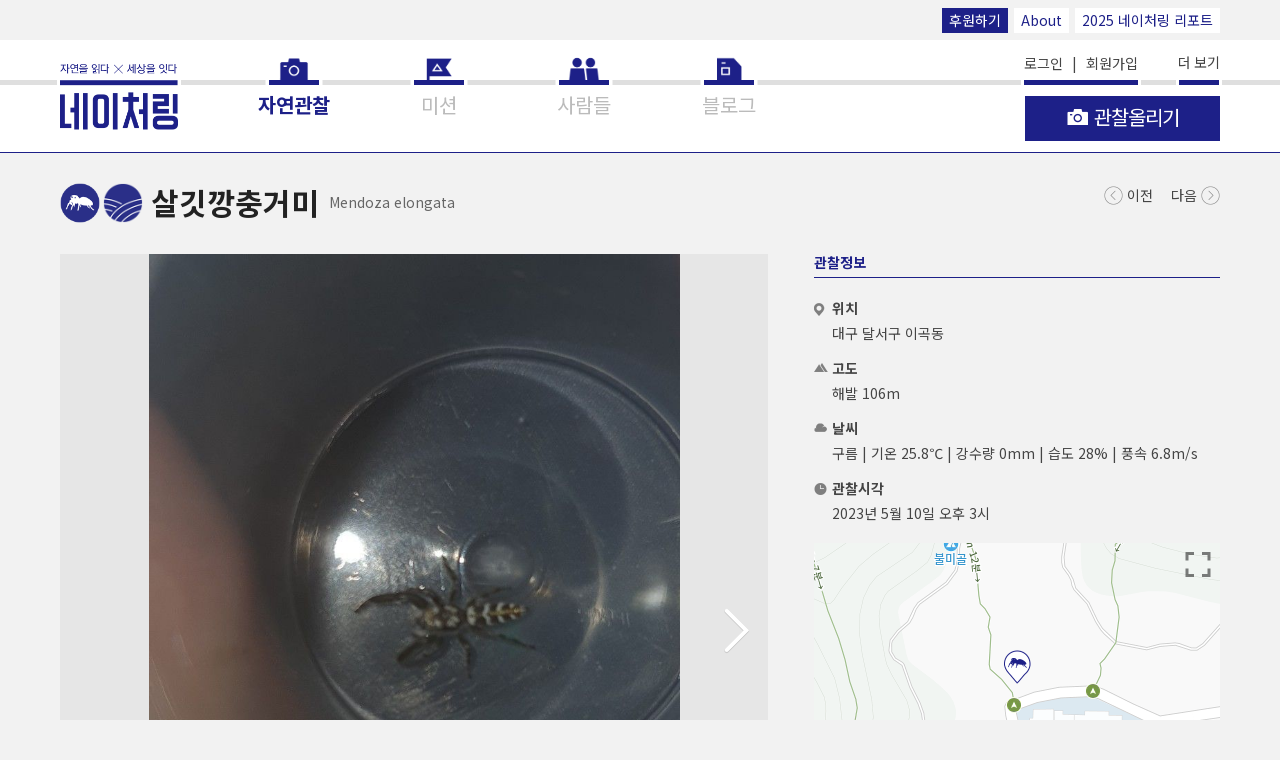

--- FILE ---
content_type: text/html; charset=utf-8
request_url: https://www.naturing.net/o/1738479
body_size: 93883
content:
<!DOCTYPE html>
<html lang="ko">
<head>
    
    <meta charset="UTF-8">
    <meta name="viewport" content="width=device-width, initial-scale=1.0">
    <meta http-equiv="X-UA-Compatible" content="IE=Edge">
    <meta name="robots" id="meta-robots" content="index,follow">
    <meta name="description" content="살깃깡충거미">
    <meta name="keywords" content="살깃깡충거미">
    <meta property="fb:app_id" content="571122629674587"/>
    <meta property="og:type" content="article">
    <meta property="og:site_name" content="네이처링">
    <meta property="og:title" content="살깃깡충거미">
    <meta property="og:description" content="살깃깡충거미">
    <meta property="og:image" content="https://naturing-s3-tokyo.s3-ap-northeast-1.amazonaws.com/production/observation/2023/09/14/crop/natureobserve_0914154546972_27410_599_crop.jpg">
    <meta property="og:url" content="https://www.naturing.net/o/1738479">
    
    <link rel="preconnect" href="https://fonts.googleapis.com">
    <link rel="preconnect" href="https://fonts.gstatic.com" crossorigin>
    <link href="https://fonts.googleapis.com/css2?family=Noto+Sans+KR:wght@100..900&family=Noto+Sans:ital,wght@0,100..900;1,100..900&display=swap" rel="stylesheet">
    
    <title>살깃깡충거미</title>
    
    <script src="https://code.jquery.com/jquery-3.1.1.min.js" integrity="sha256-hVVnYaiADRTO2PzUGmuLJr8BLUSjGIZsDYGmIJLv2b8=" crossorigin="anonymous"></script>
    <script>
    (function() {
        var ieVersion = -1;

        if (navigator.appName == 'Microsoft Internet Explorer') {
            var ua = navigator.userAgent;
            var re  = new RegExp("MSIE ([0-9]{1,}[\.0-9]{0,})");
            if (re.exec(ua) != null)
                ieVersion = parseFloat( RegExp.$1 );
        } else if (navigator.appName == 'Netscape') {
            var ua = navigator.userAgent;
            var re  = new RegExp("Trident/.*ieVersion:([0-9]{1,}[\.0-9]{0,})");
            if (re.exec(ua) != null)
                ieVersion = parseFloat(RegExp.$1);
        }

        if (ieVersion > 0 || navigator.userAgent.indexOf('rv:11') >= 0) {
            // ie라면
            location.href = "/oldbrowser.html";
        }

        // if (ieVersion > 0 && ieVersion <= 10) {
        //     // ie10 이하
        //     location.href = "/oldbrowser.html";
        // } else if (navigator.userAgent.indexOf('rv:11') >= 0 || ieVersion > 10) {
        //     // ie11
        // } else {
        //     // ie가 아닌 브라우저
        // }
    })();
    </script>
    <script src='/js2/common/naturing.utils.js'></script>

    <link rel="apple-touch-icon" href="/images2/homeicon.png">
    <link rel="shortcut icon" href="/images2/homeicon.png">
    <link rel="icon" href="/images2/homeicon.png" sizes="16x16" type="image/png">
    <link rel="stylesheet" href="//code.jquery.com/ui/1.12.1/themes/base/jquery-ui.css">    
    <link rel="stylesheet" href="/css2/font-awesome.min.css">
    
        <link rel="stylesheet" href="/css2/swiper.min.css">
    
    
    
    
    <link rel="stylesheet" href="/css2/vimeo.css">
    <link rel="stylesheet" href="/css2/naturing.css">
    <script src="/js2/ext/fontfaceobserver.js"></script>
    <script>
        var font = new FontFaceObserver('NotoSans');

        font.load().then(function () {
            
        });
    </script>
    
    <script src="/js2/jquery.paging.min.js"></script>
    <script src="/js2/ejs.min.js"></script>
    <script src="/js2/ext/clipboard.min.js"></script>
    <script src="/js2/ext/autolink-min.js"></script>
    <script type="text/javascript" src="/js2/js.js"></script>
    <script type="text/javascript">
        $(function(){
            $('.aLoginRequired').click(function () {

                
                ntr.modal({
                    innerHtml: ''
                        + '<div class="modal-header"><h2 class="modal-header__title">로그인</h2></div>'
                        + '<div class="modal-message">로그인이 필요한 기능입니다<br>로그인하시겠습니까?</div>',
                    hasBtn: 'yes',
                    btnHandler: function () {
                        location.href = '/me/login';
                    }
                });
                return false;
                
            });

            $('.aEnterMission').click(function () {
                
                ntr.modal({
                    innerHtml: ''
                        + '<div class="modal-header"><h2 class="modal-header__title">로그인</h2></div>'
                        + '<div class="modal-message">로그인이 필요한 기능입니다<br>로그인하시겠습니까?</div>',
                    hasBtn: 'yes',
                    btnHandler: function () {
                        location.href = '/me/login';
                    }
                });
                return false;
                

                var open_yn = $(this).attr('data-open-yn');
                var url = '/api/v1/missions/' + $(this).attr('data-missionSeq') + '/entry';

                ntr.modal({
                    innerHtml: ''
                        + '<div class="modal-header"><h2 class="modal-header__title">알림</h2></div>'
                        + '<div class="modal-message">사진, 동영상, 소리, 글, 관찰위치 등은 미션 개설자의 요청에 의해 교육, 연구 등의 용도로 제공될 수 있습니다</div>',
                    autoHide: 'no',
                    hasBtn: 'yes',
                    btnTitle1: '동의',
                    btnHandler: function(){
                        if(open_yn == 'N'){
                            ntr.modal({
                                msg: '개설자의 참여 승인이 필요한 미션입니다. 참여 신청을 하시겠습니까?',
                                autoHide: 'no',
                                hasBtn: 'yes',
                                btnHandler: function(){
                                    var apiKey = 'CKk1gizT9BAnkFc8Pd5Hqbq8jPPfWClCDAEtzbSM';
                                    $.ajax({
                                        url: url,
                                        method: 'post',
                                        headers: {
                                            api_key: apiKey
                                        },
                                        success: function (data, textStatus, jqXHR) {
                                            location.reload();
                                        },
                                        error: function(jqXHR, textStatus, errorThrown) {
                                            if(jqXHR.responseJSON.description){
                                                ntr.modal({ msg: jqXHR.responseJSON.description, keepTime: 2000 });
                                            }
                                            console.log(jqXHR, textStatus, errorThrown);
                                        }
                                    });
                                }
                            });
                        }else{
                            var apiKey = 'CKk1gizT9BAnkFc8Pd5Hqbq8jPPfWClCDAEtzbSM';
                            $.ajax({
                                url: url,
                                method: 'post',
                                headers: {
                                    api_key: apiKey
                                },
                                success: function (data, textStatus, jqXHR) {
                                    location.reload();
                                },
                                error: function(jqXHR, textStatus, errorThrown) {
                                    if(jqXHR.responseJSON.description){
                                        ntr.modal({ msg: jqXHR.responseJSON.description, keepTime: 2000 });
                                    }
                                    console.log(jqXHR, textStatus, errorThrown);
                                }
                            });
                        }
                    }
                });
                return false;
            });

            $('.aEnterMissionObservation').click(function () {
                var mission_seq = $(this).attr('data-missionSeq');
                var url = '/m/' + mission_seq + '/entry_date';
                var apiKey = 'CKk1gizT9BAnkFc8Pd5Hqbq8jPPfWClCDAEtzbSM';
                $.ajax({
                    url: url,
                    method: 'get',
                    headers: {
                        api_key: apiKey
                    },
                    success: function (data, textStatus, jqXHR) {
                        location.href = '/o/create/?mission_seq=' + mission_seq;
                    },
                    error: function(jqXHR, textStatus, errorThrown) {
                        if(jqXHR.responseJSON.description){
                            ntr.modal({ msg: jqXHR.responseJSON.description, keepTime: 2000 });
                        }
                        console.log(jqXHR, textStatus, errorThrown);
                    }
                });
            });

            $.ajax({
                url: '/users/notification',
                cache: false,
                method: 'get',
                success: function (data, textStatus, jqXHR) {
                    // console.log(data);
                    if(data && data.notification_count > 0){
                        $('.b-nav__link--noti').html('알림 <i class="new-n">N</i>');
                    }

                    if(data && data.notice_count > 0){
                        $('.nav__item--notice').find('a').html('공지사항 <i class="new-n">N</i>');
                    }
                },
                error: function(jqXHR, textStatus, errorThrown) {
                    console.log(jqXHR, textStatus, errorThrown);
                }
            });
        });

        $(window).on('pageshow', function (event) {
            // bfcache로 복원된 경우
            if (event.originalEvent.persisted) {
                $('.loader-container--full').remove();
            }
        });

    </script>
    <!--<style>-->
        <!--.ui-datepicker{ font-size: 12px; width: 225px; }-->
        <!--.ui-datepicker select.ui-datepicker-month{ width:30%; font-size: 11px; }-->
        <!--.ui-datepicker select.ui-datepicker-year{ width:40%; font-size: 11px; }-->
    <!--</style>-->

    <script>
        // (function(i,s,o,g,r,a,m){i['GoogleAnalyticsObject']=r;i[r]=i[r]||function(){
        //     (i[r].q=i[r].q||[]).push(arguments)},i[r].l=1*new Date();a=s.createElement(o),
        //     m=s.getElementsByTagName(o)[0];a.async=1;a.src=g;m.parentNode.insertBefore(a,m)
        // })(window,document,'script','//www.google-analytics.com/analytics.js','ga');
        //
        // ga('create', 'UA-53423365-1', 'auto');
        // ga('send', 'pageview');
    </script>

    <!-- Global site tag (gtag.js) - Google Analytics -->
<!--    <script async src="https://www.googletagmanager.com/gtag/js?id=UA-53423365-1"></script>-->
<!--    <script>-->
<!--        window.dataLayer = window.dataLayer || [];-->
<!--        function gtag(){dataLayer.push(arguments);}-->
<!--        gtag('js', new Date());-->

<!--        gtag('config', 'UA-53423365-1');-->
<!--    </script>-->

    <!-- Google tag (gtag.js) GA4 -->
    <script async src="https://www.googletagmanager.com/gtag/js?id=G-C5BG75QGLE"></script>
    <script>
        window.dataLayer = window.dataLayer || [];
        function gtag(){dataLayer.push(arguments);}
        gtag('js', new Date());

        gtag('config', 'G-C5BG75QGLE');
    </script>

    <!-- temp -->
    <style>
        #map button {
            margin: 0 !important;
        }
    </style>
    
</head>
<body class="page-observation-view">



<header class="b-globalheader ">
    <div class="top-bar large-screen-only">
        <div class="b-globalwidth">
            <a href="/info/support" class="mini-btn style-2">후원하기</a>
            <a href="/info/about" class="mini-btn">About</a>
            <a href="/nreport/2025" target="_blank" class="mini-btn">2025 네이처링 리포트</a>
        </div>
    </div>
    <div class="b-globalwidth">
        <h1 class="naturing-logo">
            <a href="/o/" class="naturing-logo__link"><img src="/images2/naturing-logo.png" alt="네이처링"></a>
        </h1>
        <nav class="b-nav">
            <ul class="b-nav__list">
                <li class="b-nav__item nav__item--observations">
                    <a href="/o/" title="자연관찰" class="b-nav__link nav__link--main nav__link--observations"><span>자연관찰</span></a>
                </li>
                <li class="b-nav__item nav__item--mission">
                    <a href="/m/" title="미션" class="b-nav__link nav__link--main nav__link--mission"><span>미션</span></a>
                </li>
                <li class="b-nav__item nav__item--people">
                    <a href="/u/" title="사람들" class="b-nav__link nav__link--main nav__link--people"><span>사람들</span></a>
                    <!-- <a href="javascript:void(0);" onclick="ntr.utils.pageMove('/u/');" title="사람들" class="b-nav__link nav__link--main nav__link--people"><span>사람들</span></a> -->
                </li>
                <li class="b-nav__item nav__item--blog">
                    <a href="https://blog.naver.com/naturingblog" target="_blank" title="블로그" class="b-nav__link nav__link--main nav__link--blog"><span>블로그</span></a>
                </li>
                <li class="b-nav__item b-nav__item--sub b-nav__item--emphasis nav__item--account">
                    
                        <a href="/me/login" title="로그인" class="b-nav__link">로그인</a>
                        &nbsp;&nbsp;|&nbsp;&nbsp;
                        <a href="/me/join" title="회원가입" class="b-nav__link">회원가입</a>
                    

                    <a href="/info/support" title="후원" class="b-nav__link mini-btn style-2">후원하기</a>

                    <div class="sigbar"></div>
                </li>
                <li class="b-nav__item b-nav__item--sub nav__item--notice">
                    <a href="/notice/" title="공지사항" class="b-nav__link">공지사항 <!--<i class="new-n">N</i>--></a>
                </li>
                <li class="b-nav__item b-nav__item--sub nav__item--about">
                    <a href="/info/about" title="about" class="b-nav__link">About</a>
                </li>
                <li class="b-nav__item b-nav__item--sub nav__item--howtouse large-screen-only">
                    <a href="/info/howtouse" title="how to use" class="b-nav__link">How to use</a>
                </li>
                <li class="b-nav__item b-nav__item--sub nav__item--partners large-screen-only">
                    <a href="/info/partners" title="partners" class="b-nav__link">Partners</a>
                </li>
                <li class="b-nav__item b-nav__item--sub nav__item--terms">
                    <a href="/terms" title="약관과 정책" class="b-nav__link">약관과 정책</a>
                </li>
                <li class="b-nav__item b-nav__item--sub nav__item--app">
                    <a href="/info/app" title="App" class="b-nav__link">App</a>
                </li>
                <li class="b-nav__item b-nav__item--sub nav__item--video-obs">
                    <a href="https://www.youtube.com/watch?v=S-67nxSju84&feature=youtu.be" title="" class="b-nav__link" target="_blank">관찰올리기 동영상 보기</a>
                </li>
                <li class="b-nav__item b-nav__item--sub nav__item--video-mission">
                    <a href="https://www.youtube.com/watch?v=lRbyDg_kq4M&feature=youtu.be" title="미션만들기 동영상 보기" class="b-nav__link" target="_blank">미션만들기 동영상 보기</a>
                </li>
                <li class="b-nav__item b-nav__item--sub nav__item--video-photo">
                    <a href="https://youtu.be/ZdClEg8_nsE" title="자연관찰 사진찍기 동영상 보기" class="b-nav__link" target="_blank">자연관찰 사진찍기 동영상 보기</a>
                </li>
                <li class="b-nav__item b-nav__item--sub nav__item--guide">
                    <a href="https://s3-ap-northeast-1.amazonaws.com/naturing-s3-tokyo/public/%EB%84%A4%EC%9D%B4%EC%B2%98%EB%A7%81_%EA%B0%80%EC%9D%B4%EB%93%9C.pdf" title="네이처링 가이드 다운로드" class="b-nav__link">네이처링 가이드 다운로드</a>
                    <!--<a href="https://s3-ap-northeast-1.amazonaws.com/naturing-s3-tokyo/public/%E1%84%82%E1%85%A6%E1%84%8B%E1%85%B5%E1%84%8E%E1%85%A5%E1%84%85%E1%85%B5%E1%86%BC%E1%84%80%E1%85%A1%E1%84%8B%E1%85%B5%E1%84%83%E1%85%B3.pdf" title="네이처링 가이드 다운로드" class="b-nav__link">네이처링 가이드 다운로드</a>-->
                </li>
                <li class="b-nav__item b-nav__item--sub nav__item--contact">
                    <a href="/info/contact" title="contact" class="b-nav__link">Contact</a>
                </li>
                <li class="b-nav__item b-nav__item--sub nav__item--support">
                    <a href="/info/support" title="후원" class="b-nav__link">Support</a>
                </li>
                <li class="b-nav__item b-nav__item--sub nav__item--setting">
                    <a href="/me" title="설정" class="b-nav__link">설정</a>
                </li>
                <li class="b-nav__item b-nav__item--sub nav__item--faq">
                    <a href="/info/faq" title="FAQ" class="b-nav__link">FAQ</a>
                </li>
                <li class="b-nav__item b-nav__item--sub nav__item--fb">
                    <a href="https://www.facebook.com/naturing.page" target="_blank" title="facebook" class="b-nav__link">facebook</a>
                </li>
            </ul>
        </nav>
        <button type="button" class="b-iconbtn b-btn-hamburgermenu js-control-globalnav"><i></i><span class="b-hiddenlabel">메뉴 열기</span></button>
        <button type="button" class="globalheader__btn-more js-control-more">더 보기 </button>
        <div class="btn-mainfunc-container">
            
                <a href="/o/create" class="b-btn b-btn-big btn-mainfunc btn-mainfunc--obs-upload aLoginRequired">
                    <i class="btn-mainfunc__icon--camera"></i>
                    <span class="btnlabel btn-mainfunc__label">관찰올리기</span>
                </a>
            
        </div>
    </div>
</header>
<div class="b-main-content">
    
    <div class="b-globalwidth">


    
        <script type="text/javascript" src="/js2/ext/wavesurfer.js-1.4.0/dist/wavesurfer.min.js"></script>
        <script type="text/javascript" src="/js2/ext/wavesurfer.js-1.4.0/plugin/wavesurfer.timeline.js"></script>
        
            <script type="text/javascript" src="/js2/ext/wavesurfer.js-1.4.0/dist/plugin/wavesurfer.spectrogram.min.js"></script>
        
    



<!--suppress ES6ConvertVarToLetConst, EqualityComparisonWithCoercionJS, JSFunctionExpressionToArrowFunction, JSUnusedLocalSymbols -->
<script type="text/javascript">
    var isIE = false;
    var apiKey = 'CKk1gizT9BAnkFc8Pd5Hqbq8jPPfWClCDAEtzbSM';
    var observation_seq = '1738479';
    var observation_name = '살깃깡충거미';
    var observation_user_seq = '27410';
    var req_user_seq = '';

    function loadFlickr() {
        var tag = 'Mendozaelongata'.replace(/[ .]/g, '');
        if(!tag) {
            $('.flickr').remove();
            return;
        }
        var flickr_api = 'https://api.flickr.com/services/rest/?method=flickr.photos.search&api_key=206e74f9bb34253dd089f24669db40e4&tags=' + tag;
        flickr_api += '&license=9&safe_search=1&sort=date-posted-desc&media=photos&extras=url_sq,url_l,url_m&media=photos&per_page=5&format=json&nojsoncallback=1';

        $('.ulFlickr').empty();
        $.ajax({
            url: flickr_api,
            success: function (data, textStatus, jqXHR) {
                //console.log(data);
                if(data.photos.total < 1){
                    $('.flickr').remove();
                    return;
                }
                var template = '' +
                    '<li class="b-thumbnail" style="background-image: url(____url____)">         ' +
                    '    <a href="#" class="b-thumbnail__link"><img src="____url____" alt="" data-photo-url="____url2____" data-tag="____tag____"></a>' +
                    '</li>                                                                       ' +
                    '';

                $.each(data.photos.photo, function (i, v) {
                    $('.ulFlickr').append(template
                        .replace(/____url____/g, v.url_m)
                        .replace(/____url2____/g, (v.url_l||v.url_m))
                        .replace(/____tag____/g, 'Mendoza elongata')
                    );
                });

                $('.aFlickr').attr('href', 'https://www.flickr.com/search/?sort=date-posted-desc&media=photos&tags=' + tag);

                requestAnimationFrame(function () {
                    $('.obsdetail').css('min-height', $('.obsinfos').height());
                });
            },
            error: function (jqXHR, textStatus, errorThrown) {
                console.log(jqXHR, textStatus, errorThrown);
            }
        });
    }

    $(function(){
        
        
            /*
            $.ajax({
                url: 'https://api.vimeo.com/videos//',
                cache: false,
                data: {},
                headers: {
                    "Authorization": "Bearer a7583758964c6743ae8eff85cdf3f013"
                },
                success: function (data, textStatus, jqXHR) {
                    //console.log(data, textStatus, jqXHR);
                    if(data.status == 'available'){
                        $('.iframeVimeo').attr('src', '?badge=0&autopause=0&player_id=0');
                        //$('.obsimage--video').append('<iframe  class="iframeVimeo" src="?badge=0&autopause=0&player_id=0" width="252" height="252" frameborder="0" title="Untitled" webkitallowfullscreen mozallowfullscreen allowfullscreen></iframe>');
                        //ntr.modal({ msg: '동영상 처리 중입니다. refresh하세요.' });
                    }else{
                        $('.obsimage--video').append('<div class="obsimage__item swiper-slide" style="background-image: url(\'/images2/default_vimeo_large.png\')"></div>');
                    }
                },
                error: function(jqXHR, textStatus, errorThrown) {
                    console.log(jqXHR, textStatus, errorThrown);
                }
            });
            */
        

        $.ajax({
            url: '/o/likes',
            cache: false,
            method: 'post',
            data: { observationList: [1738479] },
            success: function (data, textStatus, jqXHR) {
                if(data.length){
                    if(data[0].like_seq){
                        $('.js-reaction-like[data-observation_seq=' + data[0].observation_seq + ']').addClass('reaction--active');
                    }else{
                        $('.js-reaction-like[data-observation_seq=' + data[0].observation_seq + ']').removeClass('reaction--active');
                    }
                    $('.js-reaction-like[data-observation_seq=' + data[0].observation_seq + ']').next().text(data[0].like_count);
                }else{
                    $('.js-reaction-like').removeClass('reaction--active');
                }
            },
            error: function(jqXHR, textStatus, errorThrown) {
                console.log(jqXHR, textStatus, errorThrown);
            }
        });

        $.ajax({
            url: '/o/scraps',
            cache: false,
            method: 'post',
            data: { observation_seq: observation_seq },
            success: function (data, textStatus, jqXHR) {
                if(data.length){
                    if(data[0].scrap_seq){
                        $('.js-reaction-scrap[data-observation_seq=' + data[0].observation_seq + ']').addClass('reaction--active');
                    }else{
                        $('.js-reaction-scrap[data-observation_seq=' + data[0].observation_seq + ']').removeClass('reaction--active');
                    }
                    $('.js-reaction-scrap[data-observation_seq=' + data[0].observation_seq + ']').next().text(data[0].scrap_count);
                }else{
                    $('.js-reaction-scrap').removeClass('reaction--active');
                }
            },
            error: function(jqXHR, textStatus, errorThrown) {
                console.log(jqXHR, textStatus, errorThrown);
            }
        });

        loadFlickr();

        $('.obsScientificName').html(ntr.utils.getScientificName('Mendoza elongata'));

        // $('.obsContent').html(ntr.utils.lineFeed($('.obsContent').html())).linkify({target: "_blank", className: "reply-url"});
        $('.obsContent').text($('.obsContent').text()).linkify({target: "_blank", className: "reply-url"}).find('a').attr({target : "_blank", class: "reply-url"});

        
            function buttonMoreClick($button) {
                var type = $button.attr('data-type');
                var param = $button.attr('data-param');
                var from = $button.attr('data-from');
                var target = $button.attr('data-target');
                var messageNoItem = $button.attr('data-messageNoItem');

                $.ajax({
                    url: '/observations/' + type + '/' + observation_seq + '/' + param + '/' + from,
                    data: { observation_name: observation_name },
                    success: function (data, textStatus, jqXHR) {
                        //console.log(data, textStatus, jqXHR);
                        // noinspection EqualityComparisonWithCoercionJS
                        if(data.length == 0) {
                            if(from < 10000000000){
                                var typeNm = '유사관찰';
                                if(type == 'near'){
                                    typeNm = '주변관찰';
                                }
                                ntr.modal({ msg: '더 이상 표시할 ' + typeNm + '이 없습니다.' });
                            }
                            $button.hide();
                            // noinspection EqualityComparisonWithCoercionJS
                            if($(target).children().length == 0) {
                                $(target).text(messageNoItem);
                            }
                            return;
                        }else if(data.length < 4){
                            $button.hide();
                        }

                        var hasVideoClass = '';
                        var hasSoundClass = '';

                        var template = '' +
                            '<li class="b-thumbnail ____hasNoImgClass____ ____hasVideoClass____ ____hasSoundClass____" style="background-image: url(____image____)">                                 ' +
                            '    <a href="/o/____observation_seq____?except_seq=____except_seq____&____type____=____value____&obs_name=____obs_value____&media_type="  class="b-thumbnail__link"><i class="timeline-icon timeline-icon-video"></i><i class="timeline-icon timeline-icon-sound"></i><img src="____image____" alt=""><div class="observation-item__name">____observation_name____</div></a>' +
                            '</li>                                                                                                 ' +
                            '';

                        $.each(data, function (i, v) {
                            if (v.video_url) {
                                hasVideoClass = 'has-video';
                            } else {
                                hasVideoClass = '';
                            }

                            if (v.sound_yn == 'Y') {
                                hasSoundClass = 'has-sound';
                            } else {
                                hasSoundClass = '';
                            }

                            var hasNoImgClass = '';
                            var imageUrl = v.crop_photo_url || '/images2/icons/icon_species_w_' + v.order_code + '.png';
                            if (!v.crop_photo_url) {
                                hasNoImgClass = 'has-no-image';
                            }

                            $(target).append(
                                template
                                    .replace(/____image____/g, imageUrl)
                                    .replace(/____observation_seq____/g, v.observation_seq)
                                    .replace(/____except_seq____/g, observation_seq)
                                    .replace(/____type____/g, type)
                                    .replace(/____value____/g, encodeURIComponent(param))
                                    .replace(/____obs_value____/g, encodeURIComponent(observation_name))
                                    .replace(/____observation_name____/g, v.observation_name||'이름을 알려주세요')
                                    .replace(/____hasVideoClass____/g, hasVideoClass)
                                    .replace(/____hasSoundClass____/g, hasSoundClass)
                                    .replace(/____hasNoImgClass____/g, hasNoImgClass)
                            );
                            $button.attr('data-from', v.observation_seq);
                        });
                    },
                    error: function(jqXHR, textStatus, errorThrown) {
                        console.log(jqXHR, textStatus, errorThrown);
                    }
                });
            }

            $('.buttonMore').click(function () {
                const $button = $(this);
                buttonMoreClick($button);
            });

            $('.buttonMore').each(function (i, v) {
                buttonMoreClick($(v));
            });
        

        var commentSuggest = 0;
        $('.buttonCommentSuggestMore').click(function () {
            $.ajax({
                url: '/api/v1/observations/' + observation_seq + '/reply',
                cache: false,
                method: 'get',
                headers: { api_key: apiKey },
                data: {
                    from: commentSuggest
                },
                success: function (data, textStatus, jqXHR) {
                    //console.log(data);
                    if(data.result.length == 0){
                        $('.buttonCommentSuggestMore').hide();
                        return;
                    }else if(data.result.length < 11){
                        $('.buttonCommentSuggestMore').hide();
                    }
                    const $replies = $('.replies');
                    $.each(data.result, function (i, v) {
                        if(i < 10){
                            var vv = {observation_user_seq: observation_user_seq, req_user_seq: req_user_seq, c: v};
                            if(v.category == 'suggest') {
                                $replies.prepend(renderEjs('ejsSuggest', vv));
                                // $('.reply-item--suggestion[data-suggestion-id=' + vv.c.reply_seq + ']').find('.reply-item__content-value').html( ntr.utils.lineFeed(vv.c.content)).linkify({target : "_blank", className: "reply-url"});
                                if(v.status != '1'){
                                    $('.reply-item--suggestion[data-suggestion-id=' + vv.c.reply_seq + ']').find('.reply-item__content-value').text(vv.c.content).linkify({target : "_blank", className: "reply-url"}).find('a').attr({target : "_blank", class: "reply-url"});
                                }else{
                                    $('.reply-item--suggestion[data-suggestion-id=' + vv.c.reply_seq + ']').find('.reply-item__content-value').text('');
                                }

                                return;
                            }
                            if(v.category == 'comment') {
                                $replies.prepend(renderEjs('ejsComment', vv));
                                // $('.reply-item--comment[data-comment-id=' + vv.c.reply_seq + ']').find('.reply-item__content-value').html( ntr.utils.lineFeed(vv.c.content)).linkify({target : "_blank", className: "reply-url"});
                                if(v.status != '1'){
                                    $('.reply-item--comment[data-comment-id=' + vv.c.reply_seq + ']').find('.reply-item__content-value').text(vv.c.content).linkify({target : "_blank", className: "reply-url"}).find('a').attr({target : "_blank", class: "reply-url"});
                                }else{
                                    $('.reply-item--comment[data-comment-id=' + vv.c.reply_seq + ']').find('.reply-item__content-value').text('해당 댓글은 관리자에 의해 보류되었습니다.');
                                }

                                return;
                            }
                        }
                    });
                    $.each(data.myAct, function (i, v) {
                        if(v.category == 'suggest'){
                            $('.btn-reaction-recommend[data-suggestion-id=' + v.reply_seq + ']').addClass('reaction--active');
                        }else{
                            // console.log(v);
                            $('.btn-reaction-like[data-comment-id=' + v.reply_seq + ']').addClass('reaction--active');
                        }

                    });
                },
                error: function(jqXHR, textStatus, errorThrown) {
                    console.log(jqXHR, textStatus, errorThrown);
                }
            });
            commentSuggest += 10;
            return false;
        }).click();

        var $ulSuggestionCandidate = $('.ulSuggestionCandidate');
        var $inputSuggestion = $('.inputSuggestion');
        var $btnSearchSuggestion = $('.btn-search-suggestion');
        //var isReturn = true;

        $btnSearchSuggestion.on('click', function(e){
            searchObservationByKeyword();
        });

        $inputSuggestion.on('keydown', function(e){
            if (e.keyCode == 13) {
                searchObservationByKeyword();
            }
        });

        $inputSuggestion.autocomplete({
            minLength: 0,
            source: function () {
                searchObservationByKeyword();
            }
        });

        var searchObservationByKeyword = function(){
            if(!req_user_seq){
                ntr.modal({ msg: '로그인 후 이용하세요.', keepTime: 2000 });
                return;
            }
            $inputSuggestion.attr('data-json', null);
            var input_value = $inputSuggestion.val().trim();

            if(!ntr.utils.nrHan(input_value, '')){
                return;
            }

            if (input_value.length < 1) {
                $ulSuggestionCandidate.empty();
                return;
            }

            $.ajax({
                url: '/observations/' + $('#order_code').val() + '/name',
                data: {
                    name: input_value
                },
                success: function (data) {
                    $ulSuggestionCandidate.empty();

                    if(!data.length || $inputSuggestion.val().toLowerCase().trim() != data[0].result_word.toLowerCase()){
                        var jsonObj = {
                            biology_seq: null,
                            order_code: $('#order_code').val(),
                            order_name: $('#order_code option:selected').text(),
                            kingdom_code: null,
                            kingdom_name: null,
                            phylum_code: null,
                            phylum_name: null,
                            class_code: null,
                            class_name: null,
                            ordo_code: null,
                            ordo_name: null,
                            family_code: null,
                            family_name: null,
                            genus_code: null,
                            genus_name: null,
                            species_code: null,
                            species_name: input_value,
                            species_normal: '',
                            etc_code: null,
                            etc_name: null,
                            etc_normal: null,
                            etc_author: null,
                            year: null,
                            ref_url: null,
                            area_option_status: '0',
                            area_option_text: null,
                            ktsn: null,
                            status: '0',
                            reg_date: null,
                            reg_name: null,
                            upd_date: null,
                            upd_name: null
                        }
                        $(renderEjs('ejsSuggestCandidate', {
                            getScientificName: '선택한 생물 분류의 국가생물종목록에 <strong>등록되지 않은 이름</strong>으로, 일부 정보가 제공되지 않습니다.',
                            s: jsonObj
                        }))
                            .attr('data-json', JSON.stringify(jsonObj))
                            .click(function () {
                                $inputSuggestion.attr('data-json', $(this).attr('data-json')).val(input_value);
                                $ulSuggestionCandidate.empty();
                            })
                            .appendTo($ulSuggestionCandidate)
                    }

                    $.each(data, function (i, v) {
                        $(renderEjs('ejsSuggestCandidate', {
                            getScientificName: '',//ntr.utils.getScientificName,
                            s: v
                        }))
                            .attr('data-json', JSON.stringify(v))
                            .appendTo($ulSuggestionCandidate)
                            .click(function (e) {
                                if (e.target.getAttribute('data-role') === 'ref-url') {
                                    e.preventDefault();
                                    e.stopPropagation();
                                    window.open(e.target.getAttribute('href'), '_system');
                                    return;
                                }
                                $inputSuggestion.attr('data-json', $(this).attr('data-json')).val(v.species_name);
                                $ulSuggestionCandidate.empty();
                            });
                    });
                }
            });
        };

//        $inputSuggestion.keyup(function () {
//            //console.log($inputSuggestion.attr('data-json'));
//            if(!req_user_seq){
//                ntr.modal({ msg: '로그인 후 이용하세요.', keepTime: 2000 });
//                return;
//            }
//            $inputSuggestion.attr('data-json', null);
//
//            var input_value = $inputSuggestion.val();
//            if(ntr.utils.nrHan(input_value, '')){
//                console.log(input_value);
//
//                if (input_value.length >= 1) {
//                    if(isReturn) {
//                        isReturn = false;
//                        //clearTimeout($(this).data('timer'));
//                        //$(this).data('timer', setTimeout(function () {
//                            $.ajax({
//                                url: '/observations/' + $('#order_code').val() + '/name',
//                                data: {
//                                    name: input_value
//                                },
//                                success: function (data, textStatus, jqXHR) {
//                                    //console.log(data, textStatus, jqXHR);
//                                    isReturn = true;
//
//                                    $ulSuggestionCandidate.empty();
//
////                                    if (!data.length) {
////                                        ntr.modal({msg: '검색결과가 없습니다.'});
////                                        return;
////                                    }
//
//                                    if(!data.length || input_value != data[0].species_name){
//                                        var jsonObj = {
//                                            biology_seq: null,
//                                            order_code: $('#order_code').val(),
//                                            order_name: $('#order_code option:selected').text(),
//                                            kingdom_code: null,
//                                            kingdom_name: null,
//                                            phylum_code: null,
//                                            phylum_name: null,
//                                            class_code: null,
//                                            class_name: null,
//                                            ordo_code: null,
//                                            ordo_name: null,
//                                            family_code: null,
//                                            family_name: null,
//                                            genus_code: null,
//                                            genus_name: null,
//                                            species_code: null,
//                                            species_name: input_value,
//                                            species_normal: '',
//                                            etc_code: null,
//                                            etc_name: null,
//                                            etc_normal: null,
//                                            etc_author: null,
//                                            year: null,
//                                            ref_url: null,
//                                            area_option_status: '0',
//                                            area_option_text: null,
//                                            ktsn: null,
//                                            status: '0',
//                                            reg_date: null,
//                                            reg_name: null,
//                                            upd_date: null,
//                                            upd_name: null
//                                        }
//                                        $(renderEjs('ejsSuggestCandidate', {
//                                            getScientificName: '선택한 생물 분류의 국가생물종목록에 <strong>등록되지 않은 이름</strong>으로, 일부 정보가 제공되지 않습니다.',
//                                            s: jsonObj
//                                        }))
//                                            .attr('data-json', JSON.stringify(jsonObj))
//                                            .click(function () {
//                                                $inputSuggestion.attr('data-json', $(this).attr('data-json')).val(input_value);
//                                                $ulSuggestionCandidate.empty();
//                                            })
//                                            .appendTo($ulSuggestionCandidate)
//                                    }
//
//                                    $.each(data, function (i, v) {
//                                        $(renderEjs('ejsSuggestCandidate', {
//                                            getScientificName: ntr.utils.getScientificName,
//                                            s: v
//                                        }))
//                                            .attr('data-json', JSON.stringify(v))
//                                            .click(function () {
//                                                $inputSuggestion.attr('data-json', $(this).attr('data-json')).val(v.species_name);
//                                                $ulSuggestionCandidate.empty();
//                                            })
//                                            .appendTo($ulSuggestionCandidate)
//                                    });
//                                },
//                                error: function (jqXHR, textStatus, errorThrown) {
//                                    console.log(jqXHR, textStatus, errorThrown);
//                                }
//                            });
//                        //}, 500));
//                    }
//                }else{
//                    $ulSuggestionCandidate.empty();
//                }
//            }
//        });

        $('.textAreaSuggestionContent').keyup(function () {
            if (!req_user_seq) {
                ntr.modal({msg: '로그인 후 이용하세요.', keepTime: 2000});
                return;
            }
        });

        $('.buttonSuggestion').click(function () {
            if(!req_user_seq){
                ntr.modal({ msg: '로그인 후 이용하세요.', keepTime: 2000 });
                return;
            }

            if(!$('.inputSuggestionName').val()) {
                ntr.modal({msg: '생물 이름을 입력하세요.'});
                $inputSuggestion.focus();
                return false;
            }

            var jsonString = $inputSuggestion.attr('data-json');
            var suggestion_id = $inputSuggestion.attr('data-suggestion-id');

            if(!jsonString){
                ntr.modal({msg: '제안할 생물이름을 선택하세요.'});
                //$inputSuggestion.focus();
                return false;
            }

            var data = {};
            data = JSON.parse(jsonString);
            data.observation_name = data.species_name;

//            if(!jsonString) {
//                if(!$('.inputSuggestionName').val()) {
//                    ntr.modal({msg: '생물 이름을 입력하세요.'});
//                    $inputSuggestion.focus();
//                    return false;
//                }
//
//                data.order_code = $('#order_code option:selected').val();
//                data.order_name = $('#order_code option:selected').text();
//                data.observation_name = $('.inputSuggestionName').val();
//
//            }else{
//                data = JSON.parse(jsonString);
//                data.observation_name = $('.inputSuggestionName').val();
//            }

//            var jsonObj = ntr.restricted_word.check('name', $('.inputSuggestionName').val());
//            if(jsonObj.bad_text){
//                ntr.modal({msg: '금칙어가 포함되어 있습니다. (' + jsonObj.bad_text + ')'});
//                $('.inputSuggestionName').focus();
//                return false;
//            }

            data.content = $('.textAreaSuggestionContent').val();

            var url = '/api/v1/observations/' + observation_seq + '/suggest';
            var method = 'post';
            if(suggestion_id){
                url = '/api/v1/observations/suggest/' + suggestion_id;
                method = 'put';
            }

            $.ajax({
                url: url,
                method: method,
                headers: { api_key: apiKey },
                data: data,
                success: function (data, textStatus, jqXHR) {
                    stateEdit = false;

                    if(suggestion_id){
                        var $elemTarget = $('.reply-item[data-suggestion-id=' + suggestion_id + ']');
                        data[0].reply_seq = data[0].observation_suggest_seq;
                        data[0].act_count = data[0].agree_count;
                        var vv = {observation_user_seq: observation_user_seq, req_user_seq: req_user_seq, c: data[0]};
                        $elemTarget.replaceWith(renderEjs('ejsSuggest', vv));

                        // $('.reply-item--suggestion[data-suggestion-id=' + data[0].reply_seq + ']').find('.reply-item__content-value').html( ntr.utils.lineFeed(data[0].content)).linkify({target : "_blank", className: "reply-url"});
                        if(vv.status != '1'){
                            $('.reply-item--suggestion[data-suggestion-id=' + data[0].reply_seq + ']').find('.reply-item__content-value').text(data[0].content).linkify({target : "_blank", className: "reply-url"}).find('a').attr({target : "_blank", class: "reply-url"});
                        }else{
                            $('.reply-item--suggestion[data-suggestion-id=' + data[0].reply_seq + ']').find('.reply-item__content-value').html('');
                        }

                        ntr.modal({msg: '이름제안이 수정되었습니다.'});
                        document.querySelector('.cancel-suggestion').style.display = 'none';
                    }else{
                        var $replies = $('.replies');
                        data[0].reply_seq = data[0].observation_suggest_seq;
                        data[0].act_count = data[0].agree_count;
                        var vv = {observation_user_seq: observation_user_seq, req_user_seq: req_user_seq, c: data[0]};
                        $replies.append(renderEjs('ejsSuggest', vv));

                        // $('.reply-item--suggestion[data-suggestion-id=' + data[0].reply_seq + ']').find('.reply-item__content-value').html( ntr.utils.lineFeed(data[0].content)).linkify({target : "_blank", className: "reply-url"});
                        $('.reply-item--suggestion[data-suggestion-id=' + data[0].reply_seq + ']').find('.reply-item__content-value').text(data[0].content).linkify({target : "_blank", className: "reply-url"}).find('a').attr({target : "_blank", class: "reply-url"});

                        $('.suggest-count').html(data[0].suggest_count);
                        ntr.modal({msg: '이름제안이 완료되었습니다.'});
                    }

                    $inputSuggestion.attr('data-json', null);
                    $inputSuggestion.attr('data-suggestion-id', null);
                    $('.inputSuggestionName').val('');
                    $('.textAreaSuggestionContent').val('');
                },
                error: function(jqXHR, textStatus, errorThrown) {
                    console.log(jqXHR, textStatus, errorThrown);
                }
            });
            return false;
        });

        

    });
</script>

<script type="text/html" id="ejsComment">
    <li class="reply-item--comment reply-item person-post" data-comment-id="<%=c.reply_seq%>" data-user-id="<%=c.user_seq%>">
        <% if(req_user_seq && req_user_seq == c.user_seq) { %>
        <div class="reply-item__edit">
            <button class="btn-edit-comment b-textlink" data-comment-id="<%=c.reply_seq%>">수정</button>
            <button class="btn-delete-comment b-textlink" data-comment-id="<%=c.reply_seq%>">삭제</button>
        </div>
        <% } %>
        <%if(c.user_seq == '0'){%>
            <span class="profile-photo" style="background-image: url('/images2/homeicon.png')"></span>
        <%}else{%>
        <!-- @@전문가일 경우 <div class="expert-photo"> -->
            <%if(c.grade == '1'){%><div class="expert-photo"><%}%>
            <a href="/u/<%=c.user_seq%>" class="profile-photo" style="background-image: url('<%= c.crop_photo_url ? c.crop_photo_url : "/images2/default_profile.gif"%>')"></a>
            <%if(c.grade == '1'){%></div><%}%>
        <!-- @@전문가일 경우 </div> -->
        <%}%>
        <div class="person-post__info">
            <%if(c.user_seq == '0'){%>
                <span class="reply-item__author person-post__name"><%=c.reg_name%></span>
            <%}else{%>
                <a href="/u/<%=c.user_seq%>" class="reply-item__author person-post__name"><%=c.reg_name%></a>
            <%}%>
            <p class="person-post__post-time"><%=c.reg_date%></p>
            <div class="reply-item__content">
                <%if(c.relation_seq && c.relation_user_name && c.relation_user_seq){%>
                <a href="/u/<%=c.relation_user_seq%>" class="reply-at">@<%=c.relation_user_name%> |</a>
                <%}%>
                <span class="reply-item__content-value" data-content="<%=c.content||''%>" data-status="<%=c.status%>"><%if(c.status != '1'){%><%=(c.content||'');%><%}else{%>해당 댓글은 관리자에 의해 보류되었습니다.<%}%></span>
            </div>
            <div class="reply-item__reaction">
                <div class="reactionbtns">
                    
                    <div class="reactionbtn">
                        <button class="btn-reaction-like reactionbtn__btn" data-comment-id="<%=c.reply_seq%>">공감</button>
                        <a href="#" class="reaction-count reaction-count--like" data-comment-id="<%=c.reply_seq%>"><%=c.act_count%></a>
                    </div>
                    
                    <div class="reactionbtn">
                        <button class="btn-reaction-comment reactionbtn__btn" data-comment-id="<%=c.reply_seq%>">댓글달기</button>
                    </div>
                </div>
                <% if(req_user_seq && req_user_seq != c.user_seq && c.status != '1') { %>
                <button class="btn-reaction-report reactionbtn__btn fa fa-ban" data-comment-id="<%=c.reply_seq%>" data-user-id="<%=c.user_seq%>">신고</button>
                <% } %>
            </div>
        </div>
    </li>
</script>
<script type="text/html" id="ejsSuggest">
    <li class="reply-item--suggestion reply-item person-post" data-suggestion-id="<%=c.reply_seq%>" data-user-id="<%=c.user_seq%>" data-json="<%=JSON.stringify(c)%>">
        <% if(req_user_seq && req_user_seq == c.user_seq) { %>
        <div class="reply-item__edit">
            <button class="btn-edit-suggestion b-textlink" data-suggestion-id="<%=c.reply_seq%>">수정</button>
            <button class="btn-delete-suggestion b-textlink" data-suggestion-id="<%=c.reply_seq%>">삭제</button>
        </div>
        <% } %>
        <%if(c.user_seq == '0'){%>
            <span class="profile-photo" style="background-image: url('/images2/homeicon.png')"></span>
        <%}else{%>
        <!-- @@전문가일 경우 <div class="expert-photo"> -->
            <%if(c.grade == '1'){%><div class="expert-photo"><%}%>
            <a href="/u/<%=c.user_seq%>" class="profile-photo" style="background-image: url('<%= c.crop_photo_url ? c.crop_photo_url : "/images2/default_profile.gif"%>'"></a>
            <%if(c.grade == '1'){%></div><%}%>
        <!-- @@전문가일 경우 </div> -->
        <%}%>
        <div class="person-post__info">
            <%if(c.user_seq == '0'){%>
                <span class="reply-item__author person-post__name"><%=c.reg_name%></span>
            <%}else{%>
                <a href="/u/<%=c.user_seq%>" class="reply-item__author person-post__name"><%=c.reg_name%></a>
            <%}%>
            <p class="person-post__post-time"><%=c.reg_date%></p>
            <div class="reply-item__content">
                <%if(c.choice_yn == 'Y') {%>
                    <span class="adoption-mark"><i class="fa fa-check"></i> 채택됨</span>
                <%} else {%>
                    <% if(observation_user_seq == req_user_seq && c.status != '1') { %>
                        <a href="#" class="btn-adoption b-btn-big" data-suggestion-id="<%=c.reply_seq%>">채택</a>
                    <% } %>
                <%}%>

                <p class="reply-item__suggestion-name" data-name="<%=(c.observation_name||'')%>"><%if(c.status != '1'){%><%=c.observation_name%><%}else{%>해당 이름제안은 관리자에 의해 보류되었습니다.<%}%></p>
                <!--<span class="scientific-word1"></span>-->
                <!--<span class="scientific-word2"></span>-->
                <!--<span class="scientific-word3"></span>-->
                <!--<span class="scientific-word4"></span>-->
                <!--<span class="scientific-word5"></span>-->
                <%if(c.status != '1'){%>
                <%-ntr.utils.getScientificName((c.genus_code||'') + ' ' + (c.species_code||'') + ' ' + (c.etc_code||''))%>
                <%}%>
                <p class="reply-item__content-value" data-content="<%=(c.content||'')%>" data-status="<%=c.status%>"><%if(c.status != '1'){%><%=(c.content||'');%><%}%></p>
                <%if(c.status != '1' && c.web_ref_url){%>
                <span class="suggest-ref-url"><a href="<%=c.web_ref_url%>" class="reply-url" target="_blank"><%=c.observation_name%>에 대한 환경부 국립생물자원관 정보보기</a></span>
                <%}%>
            </div>
            <div class="reply-item__reaction">
                <div class="reactionbtns">
                    <div class="reactionbtn">
                        <button class="btn-reaction-recommend reactionbtn__btn" data-suggestion-id="<%=c.reply_seq%>">추천</button>
                        <a href="#" class="reaction-count reaction-count--recommend" data-suggestion-id="<%=c.reply_seq%>"><%=c.act_count%></a>
                    </div>
                    <div class="reactionbtn">
                        <button class="btn-reaction-suggestion reactionbtn__btn" data-suggestion-id="<%=c.reply_seq%>">댓글달기</button>
                    </div>
                </div>
                <% if(req_user_seq && req_user_seq != c.user_seq && c.status != '1') { %>
                <button class="btn-reaction-report reactionbtn__btn fa fa-ban" data-suggestion-id="<%=c.reply_seq%>" data-user-id="<%=c.user_seq%>">신고</button>
                <% } %>
            </div>
        </div>
    </li>
</script>
<script type="text/html" id="ejsSuggestCandidate">
    <li class="liSuggestCandidate">
        <span class="candidate-item" style="cursor:pointer"><%=s.species_name%></span> |
        <%if(s.biology_seq){%>
        <%-ntr.utils.getScientificName((s.genus_code||'') + ' ' + (s.species_code||'') + ' ' + (s.etc_code||''))%>
        <%}else{%>
        <%-getScientificName%>
        <%}%>
        <%if(s.web_ref_url){%>
        <a href="<%=s.web_ref_url%>" data-role="ref-url" target="_blank">정보보기</a>
        <%}%>
    </li>
</script>

<article class="obsdetail" data-req-user-seq="">
    
    <div class="nav-prev-next">
        
            <a href="/o/1738480" class="nav-prev-next__item nav-prev-next__item--prev"><i class="fa fa-angle-left"></i> 이전</a>
        
        
            <a href="/o/1738478" class="nav-prev-next__item nav-prev-next__item--next">다음 <i class="fa fa-angle-right"></i></a>
        
    </div>
    <header class="obsheader">
        <span class="obsheader__icon">
            <img src="/images2/icons/icon_species_arachnid_circle.png" alt="">
        </span>
        <span class="obsheader__icon">
            <img src="/images2/icons/icon_habitat_farmland.png" alt="">
        </span>
        <h1 class="obsheader__title" data-title="살깃깡충거미">
            살깃깡충거미
            <p class="obsheader__scientific obsScientificName">
                <!--<span class="scientific-word1">Salticidae</span>-->
                <!--<span class="scientific-word2">Mendoza</span>-->
                <!--<span class="scientific-word3">elongata</span>-->
                <!--<span class="scientific-word4"></span>-->
                <!--<span class="scientific-word5"></span>-->
            </p>
        </h1>
    </header>
    <div class="obsimage">
        
        <div class="swiper-container">
            <div class="swiper-wrapper">
                
                    
                        <div class="obsimage__item obsimage__photo swiper-slide" data-image-addr="https://dnwm9zq2dr65n.cloudfront.net/production/observation/2023/09/14/res/natureobserve_0914154546981_27410_338_res.jpg" style="background-image: url('https://dnwm9zq2dr65n.cloudfront.net/production/observation/2023/09/14/res/natureobserve_0914154546981_27410_338_res.jpg')"></div>
                    
                    
                
                    
                        <div class="obsimage__item obsimage__photo swiper-slide" data-image-addr="https://dnwm9zq2dr65n.cloudfront.net/production/observation/2023/09/14/res/natureobserve_0914154547028_27410_141_res.jpg" style="background-image: url('https://dnwm9zq2dr65n.cloudfront.net/production/observation/2023/09/14/res/natureobserve_0914154547028_27410_141_res.jpg')"></div>
                    
                    
                
                    
                        <div class="obsimage__item obsimage__photo swiper-slide" data-image-addr="https://dnwm9zq2dr65n.cloudfront.net/production/observation/2023/09/14/res/natureobserve_0914154547060_27410_636_res.jpg" style="background-image: url('https://dnwm9zq2dr65n.cloudfront.net/production/observation/2023/09/14/res/natureobserve_0914154547060_27410_636_res.jpg')"></div>
                    
                    
                
                    
                        <div class="obsimage__item obsimage__photo swiper-slide" data-image-addr="https://dnwm9zq2dr65n.cloudfront.net/production/observation/2023/09/14/res/natureobserve_0914154547158_27410_906_res.jpg" style="background-image: url('https://dnwm9zq2dr65n.cloudfront.net/production/observation/2023/09/14/res/natureobserve_0914154547158_27410_906_res.jpg')"></div>
                    
                    
                
                    
                        <div class="obsimage__item obsimage__photo swiper-slide" data-image-addr="https://dnwm9zq2dr65n.cloudfront.net/production/observation/2023/09/14/res/natureobserve_0914154547080_27410_583_res.jpg" style="background-image: url('https://dnwm9zq2dr65n.cloudfront.net/production/observation/2023/09/14/res/natureobserve_0914154547080_27410_583_res.jpg')"></div>
                    
                    
                
            </div>
            <div class="swiper-btn swiper-prev"></div>
            <div class="swiper-btn swiper-next"></div>
        </div>
        
    </div>
    <div class="pagination-and-copyright">
        <div class="swiper-pagination"></div>
        <div class="obscopyright">
            <p class="obscopyright__text">Photo/Video/Sound&amp;Writing &copy; Nova Park</p>
            <a class="obscopyright__ccl" href="http://creativecommons.org/licenses/by-nc-nd/2.0/kr/" target="_blank" title="새 창"><img alt="크리에이티브 커먼즈 라이선스" src="https://i.creativecommons.org/l/by-nc-nd/4.0/80x15.png"></a>
        </div>
    </div>

    <a href="/u/27410">
        <div class="obsauthor">
            <!-- @@전문가일 경우 <div class="expert-photo"> -->
            
                <div class="profile-photo" style="background-image: url('https://dnwm9zq2dr65n.cloudfront.net/production/profile/2020/04/07/crop/f801ad10-788e-11ea-b78b-0369bf4ca598.jpg')"></div>
            
            <!-- @@전문가일 경우 </div> -->
            <div class="obsauthor__info">
                <p class="obsauthor__name">Nova Park</p>
                <p class="obsauthor__post-time">2023년 9월 14일 오후 3:45</p>
            </div>
        </div>
    </a>
    <div class="obsdescription">
        <!--<p class="b-para" style="white-space: pre-wrap;"></p>-->
        <p class="b-para obsContent"></p>
    </div>
    <div class="obsinfos">
        <section class="obsinfo obsinfo--basic">
            <h2 class="obsinfo__title">관찰정보</h2>
            <div class="obsinfo__content">
                <ul class="obsinfo__list">
                    <li class="obsinfo__item">
<!--                        <div class="obsinfo__item-title"><i class="fa fa-map-marker"></i>위치</div>-->
                        <div class="obsinfo__item-title">위치</div>
                        <div class="obsinfo__item-content">
                            
                            
                                
                                    
                                        대구 달서구 이곡동
                                    
                                    
                                
                            
                        </div>
                    </li>
                    <li class="obsinfo__item">
<!--                        <div class="obsinfo__item-title"><i class="fa fa-area-chart"></i>고도</div>-->
                        <div class="obsinfo__item-title">고도</div>
                        <div class="obsinfo__item-content">
                            해발 106m
                        </div>
                    </li>
                    <li class="obsinfo__item">
<!--                        <div class="obsinfo__item-title"><i class="fa fa-cloud"></i>날씨</div>-->
                        <div class="obsinfo__item-title">날씨</div>
                        <div class="obsinfo__item-content">
                            
                            
                                구름 | 기온 25.8℃ | 강수량 0mm | 습도 28% | 풍속 6.8m/s
                            
                        </div>
                    </li>
                    <li class="obsinfo__item">
<!--                        <div class="obsinfo__item-title"><i class="fa fa-clock-o"></i>관찰시각</div>-->
                        <div class="obsinfo__item-title">관찰시각</div>
                        <div class="obsinfo__item-content">2023년 5월 10일 오후 3시</div>
                    </li>
                </ul>
                
                
                    
                        <div class="obsinfo__map daum-map">
                            <div id="map" data-lat="35.862594660912045" data-lng="128.5112077361378" data-order_code="arachnid">
                                <!--<span class="cartomap-cover"></span>
                                <button id="btn-map-on" class="btn-cartomap">지도 동작 켜기</button>
                                <button id="btn-map-off" class="btn-cartomap" style="display: none">지도 동작 끄기</button>-->
                            </div>
                        </div>
                    
                
            </div>
        </section>
        <section class="obsinfo obsinfo--basic">
            <h2 class="obsinfo__title">생태정보</h2>
            <div class="obsinfo__content">
                <ul class="obsinfo__list">
                    <li class="obsinfo__item">
                            
                        <div class="obsinfo__item-title">분류체계</div>
                        <div class="obsinfo__item-content">
                                동물계 Animalia &gt; 절지동물문 Arthropoda &gt; 거미강 Arachnida &gt; 거미목 Araneae &gt; 깡충거미과 Salticidae &gt; 살깃깡충거미속 Mendoza
                        </div>
                            
                    </li>
                </ul>
                
                    <div class="obsinfo-alert">최소관심(LC) 국가생물적색목록(2024)</div>
                
                <div class="obsinfo__links">
                    
                                <a href="https://species.nibr.go.kr/home/mainHome.do?cont_link=009&amp;subMenu=009002&amp;contCd=009002&amp;ktsn=120000045264" class="obsinfo__link b-btn" target="_blank">환경부 국립생물자원관 정보</a>
                    
                        <a href="https://en.wikipedia.org/wiki/Mendoza elongata " class="obsinfo__link b-btn" target="_blank">위키피디아 정보</a>
                    
                </div>

                <div class="flickr">
                    <div class="obsinfo__item-title">관련 이미지</div>
                    <ul class="b-thumbnails ulFlickr">
                        <!--<li class="b-thumbnail" style="background-image: url(https://farm4.staticflickr.com/3938/33630566202_97ac5f1b64.jpg)">-->
                            <!--<a href="#" class="b-thumbnail__link"><img src="https://farm4.staticflickr.com/3938/33630566202_97ac5f1b64.jpg" alt=""></a>-->
                        <!--</li>-->
                        <!--<li class="b-thumbnail" style="background-image: url(https://farm4.staticflickr.com/3947/33780710145_681103ffca_s.jpg)">-->
                            <!--<a href="#" class="b-thumbnail__link"><img src="https://farm4.staticflickr.com/3947/33780710145_681103ffca_s.jpg" alt=""></a>-->
                        <!--</li>-->
                        <!--<li class="b-thumbnail" style="background-image: url(https://farm3.staticflickr.com/2893/32942213823_48537e556f_s.jpg)">-->
                            <!--<a href="#" class="b-thumbnail__link"><img src="https://farm3.staticflickr.com/2893/32942213823_48537e556f_s.jpg" alt=""></a>-->
                        <!--</li>-->
                        <!--<li class="b-thumbnail" style="background-image: url(https://farm3.staticflickr.com/2847/32942205823_dc7bc259be_s.jpg)">-->
                            <!--<a href="#" class="b-thumbnail__link"><img src="https://farm3.staticflickr.com/2847/32942205823_dc7bc259be_s.jpg" alt=""></a>-->
                        <!--</li>-->
                        <!--<li class="b-thumbnail" style="background-image: url(https://farm4.staticflickr.com/3792/33382386940_a0fc945e76_s.jpg)">-->
                            <!--<a href="#" class="b-thumbnail__link"><img src="https://farm4.staticflickr.com/3792/33382386940_a0fc945e76_s.jpg" alt=""></a>-->
                        <!--</li>-->
                    </ul>
                    <a href="#" class="flickr__url aFlickr" target="_blank">플리커에서 더 보기</a>
                </div>
            </div>
        </section>
        <section class="obsinfo obsinfo--similar">
            <h2 class="obsinfo__title">유사관찰</h2>
            <div class="obsinfo__content">
                
                    <ul class="b-thumbnails ulSimilar">
                    </ul>
                    <button
                            class="js-more-similar b-iconbtn obsinfo__morebtn buttonMore"
                            data-type="similar"
                            data-param="Mendoza"
                            data-from="10000000000"
                            data-target=".ulSimilar"
                            data-messageNoItem="표시할 유사관찰이 없습니다."
                    >+<span class="b-hiddenlabel">더 보기</span></button>
                
            </div>
        </section>
        <section class="obsinfo obsinfo--near">
            <h2 class="obsinfo__title">주변관찰</h2>
            <div class="obsinfo__content">
                
                
                    
                        
                            <ul class="b-thumbnails ulNear">
                            </ul>
                            <button
                                    class="js-more-near b-iconbtn obsinfo__morebtn buttonMore"
                                    data-type="near"
                                    data-param="대구 달서구 이곡동"
                                    data-from="10000000000"
                                    data-target=".ulNear"
                                    data-messageNoItem="표시할 주변관찰이 없습니다."
                            >+<span class="b-hiddenlabel">더 보기</span></button>
                        
                    
                
            </div>
        </section>
        <section class="obsinfo obsinfo--mission">
            <h2 class="obsinfo__title">이 관찰이 속한 미션</h2>
            <div class="obsinfo__content">
                <ul class="b-imagelist">
                    
                            <br>이 관찰이 속한 미션이 없습니다.
                    
                </ul>
            </div>
        </section>
    </div>
    <div class="obsreaction">
        <div class="reactionbtns">
            <div class="reactionbtn">
                <button class="js-reaction-like reactionbtn__btn reaction--active" data-observation_seq="1738479">
                    <i class="icon-face"></i> 공감
                </button>
                <a href="#" class="buttonLikeList js-like-count-post reaction-count reaction-count--like">0</a>
            </div>
            <div class="reactionbtn">
                <button class="js-reaction-scrap reactionbtn__btn reaction--active" data-observation_seq="1738479">
                    <i class="fa fa-clipboard"></i> 모아보기
                </button>
                <a href="#" class="js-scrap-count-post reaction-count reaction-count--scrap">0</a>
            </div>
            <div class="reactionbtn">
                <button class="js-reaction-share reactionbtn__btn" data-observation_seq="1738479">
                    <i class="fa fa-share"></i> 공유
                </button>
            </div>
        </div>
        <div class="reactionbtn">
            

            
        </div>
    </div>
    <div class="obsreplies">
        <button class="buttonCommentSuggestMore">이전 글 더 보기</button>
        <ul class="replies">
          
        </ul>

        <div class="reply-inputs reply-input--comment-on">
            <div class="reply-input__tab b-tab">
                <button class="b-tab__item b-tab__item--active" data-value="comment"><i class="fa fa-comment"></i> 댓글달기 <span class="comment-count">0</span></button>
                <button class="b-tab__item" data-value="suggestion">
                    <i class="fa fa-tag"></i>  이름제안 <span class="suggest-count">0</span>
                    <i class="fa fa-question-circle"></i>
                </button>
            </div>
            <!-- 댓글 입력 -->
            <div class="reply-input__form reply-input__form--comment">
                <div class="b-textinput-and-btn">
                    <div class="b-textinput-and-btn__input-wrapper">
                        <div class="reply-input__at-user">@ <span class="reply-input__at-username"></span> |</div>
                        <!--<input type="text" class="input-comment b-textinput-and-btn__input">-->
                        <textarea class="input-comment b-textinput-and-btn__input" placeholder="댓글을 입력하세요"></textarea>
                    </div>
                    <button class="submit-comment b-btn b-textinput-and-btn__btn">게시</button>
                    <button class="cancel-comment b-textlink b-textinput-and-btn__btn" style="display: none">취소</button>
                </div>
            </div>
            <!-- 이름제안 입력-->
            <div class="reply-input__form reply-input__form--suggestion">
                <div class="form-row">
                    <select id="order_code" name="order_code" title="생물분류 선택">
                        <option value="plants" >관속식물</option>
                        <option value="bryophyte" >선태류</option>
                        <option value="mammals" >포유류</option>
                        <option value="birds" >조류</option>
                        <option value="reptilia" >파충류</option>
                        <option value="amphibians" >양서류</option>
                        <option value="fishes" >어류</option>
                        <option value="bugs" >곤충</option>
                        <option value="arachnid" selected>거미류</option>
                        <option value="crustacea" >갑각류</option>
                        <option value="mollusks" >연체동물</option>
                        <option value="other_mollusks" >기타동물</option>
                        <option value="fungi" >균류/지의류</option>
                        <option value="algae" >조류(algae)</option>
                        <option value="etc" >기타</option>
                    </select>
                </div>
                <div class="form-row">
                    <div class="b-textinput-and-btn">
                        <div class="b-textinput-and-btn__input-wrapper">
                            <input type="search" class="input-suggestion b-textinput-and-btn__input inputSuggestion inputSuggestionName" placeholder="생물이름 입력/선택" autocomplete="off">
                        </div>
                        <!--<button class="btn-search-suggestion b-btn b-textinput-and-btn__btn">찾기</button>-->
                        <button class="b-iconbtn b-iconbtn--single btn-search-suggestion">
                            <i class="fa fa-search"></i>
                            <span class="b-hiddenlabel">찾기</span>
                        </button>
                    </div>
                </div>
                <div class="suggestion-candidate-wrapper">
                    <ul class="ulSuggestionCandidate"></ul>
                </div>
                <div class="form-row">
                    <textarea class="textAreaSuggestionContent" name="textAreaSuggestionContent" placeholder="이름제안 설명을 입력하세요"></textarea>
                </div>
                <div class="form-row" style="display: block; text-align: center;">
                    <button class="submit-suggestion b-btn b-btn-big b-textinput-and-btn__btn buttonSuggestion">게시</button>
                    <button class="cancel-suggestion b-textlink b-textinput-and-btn__btn">취소</button>
                </div>
            </div>
        </div>
    </div>
</article>


<script type="text/javascript">
    var waveSurferSeq = Math.floor(Math.random() * 100)

    function waveSurferCreate(url) {
        var id = "waveSurferId" + waveSurferSeq;
        var num = waveSurferSeq;
        var waveSurferTimelineId = "waveSurferTimelineId" + waveSurferSeq;
        var waveSurferSpectrogramId = "waveSurferSpectrogramId" + waveSurferSeq;
        waveSurferSeq++;
        var element = $('<div></div>').attr("id", id).appendTo($('body'));
        var elementTimeline = $('<div></div>').attr("id", waveSurferTimelineId).appendTo($('body'));
        var elementSpectrogram = $('<div></div>').attr("id", waveSurferSpectrogramId).addClass('wavesurfer-spectrogram-container').appendTo($('body'));

        var h = innerWidth <= 600 ? 100 : 200;
        var o = {
            container: '#' + id,
            height: h,
            waveColor: '#b5b5b5',
            progressColor: '#1d2088',
            cursorColor: '#ff1d1d',
            cursorWidth: 2,
            barWidth: 1,
            barHeight: 1,
            hideScrollbar: true
            // minPxPerSec: 100,
            // scrollParent: true
        };
        if (true) {
            
                var waveSurfer = Object.create(WaveSurfer);
                waveSurfer.num = num;
                waveSurfer.init(o);
            

            waveSurfer.on('ready', function () {
                console.log("wavesurfer.on('ready')");
            });

            waveSurfer.on('error', function (message) {
                console.info(message);
            });

            waveSurfer.load(url);
            return {
                url: url,
                element: element,
                waveSurferSpectrogramId: waveSurferSpectrogramId,
                elementSpectrogram: elementSpectrogram,
                waveSurferTimelineId: waveSurferTimelineId,
                elementTimeline: elementTimeline,
                waveSurfer: waveSurfer
            };
        } else {
            var ext = url.substring(url.lastIndexOf('.')+1).toLowerCase();
            var audio = $('<audio preload="auto" autobuffer src="' + url + '"><source src="' + url + '" /></audio>').appendTo(element);
            
            audio.playPause = function () {
                if(ext == 'wav') {
                    ntr.modal({
                        innerHtml: ''
                        + '<div class="modal-header"><h2 class="modal-header__title">사진/동영상/소리</h2></div>'
                        + '<div class="modal-message">WAV 파일은 인터넷 익스플로러(IE) 브라우저에서는 재생이 되지 않습니다. 크롬 브라우저나 모바일앱에서 재생하시기 바랍니다.</div>',
                        autoHide: 'no',
                        hasBtn: 'alert'
                    });
                    return false;
                }
                console.log("playPause");
                if (audio[0].paused) {
                    audio[0].play();
                }else {
                    audio[0].pause();
                }
            };
            audio.seekAndCenter = function (timelineValue) {
                console.log(timelineValue);
                audio[0].currentTime = timelineValue * audio[0].duration;
            };
            audio.setVolume = function (v) {
                audio[0].volume = v;
            };
            audio.setMute = function (m) {
                audio[0].muted = m;
            };
            audio.toggleMute = function () {
                console.log("toggleMute", audio[0].muted);
                audio[0].muted = !audio[0].muted;
            };
            return {
                url: url,
                element: element,
                audio: audio,
                waveSurfer: audio
            };
        }
    }

    var waveSurferArr = [];
    var waveSurferArrIndex = 0;
    var spectrogramObj;

    $(function () {
        // waveSurferArr = [];
        $('[data-sound-addr]').each(function (i, v) {
            var $imageItem = $(v);
            var dataSoundAddr = $imageItem.attr('data-sound-addr');
            var r = waveSurferCreate(dataSoundAddr);
            // console.log('r : ', r);
            var wavesurfer = r.waveSurfer;
            var waveSurferSpectrogramId = r.waveSurferSpectrogramId;
            var elementSpectrogram = r.elementSpectrogram;
            var waveSurferTimelineId = r.waveSurferTimelineId;
            var elementTimeline = r.elementTimeline;
            var $wsContainer = $imageItem.find('.wavesurfer-container');
            $wsContainer
                .append(r.element)
                .append(elementTimeline);

            
            //$wsContainer.append(elementSpectrogram);
            

            $imageItem[0].dataset.waveSurferIndex = waveSurferArrIndex;
            waveSurferArrIndex++;

            waveSurferArr.push(wavesurfer);

            var containerElem = $imageItem[0];
            var timelabelCurrentElem;
            var timelabelAllElem;
            var timelineElem;
            var timelineValueElem;
            var timelineRect;
            var timeRate;
            var timelineValueWidth;
            var totalTime;
            var currentTime;
            timelabelCurrentElem = containerElem.querySelector('.timelabel-current');
            timelabelAllElem = containerElem.querySelector('.timelabel-all');
            timelineElem = containerElem.querySelector('.timeline-bar');
            timelineValueElem = containerElem.querySelector('.timeline-bar-value');
            timelineRect = timelineElem.getBoundingClientRect();

            if(r.audio) {
                $wsContainer.removeClass('wavesurfer-loading');
                r.audio.bind('timeupdate', function () {
                    totalTime = r.audio[0].duration;
                    currentTime = r.audio[0].currentTime;
                    timeRate = currentTime / totalTime;
                    timelineValueWidth = timelineRect.width * timeRate;
                    timelineValueElem.style.width = timelineValueWidth + 'px';

                    var trackTotalTime = ntr.utils.trackTimeFormat(totalTime);
                    timelabelAllElem.innerHTML = trackTotalTime.min + ':' + trackTotalTime.sec;

                    var trackCurrentTime = ntr.utils.trackTimeFormat(currentTime);
                    timelabelCurrentElem.innerHTML = trackCurrentTime.min + ':' + trackCurrentTime.sec;
                });
                r.audio.bind('loadeddata', function () {
                    r.audio.trigger("timeupdate");
                })
            } else {
                wavesurfer.on('ready', function() {
                    $wsContainer.removeClass('wavesurfer-loading');
                    
                        var timeline = Object.create(WaveSurfer.Timeline);
                        timeline.init({
                            wavesurfer: wavesurfer,
                            container: '#' + waveSurferTimelineId,
                        });
                    

                    
//                    var spectrogram = Object.create(WaveSurfer.Spectrogram);
//                    spectrogram.init({
//                        wavesurfer: wavesurfer,
//                        container: '#' + waveSurferSpectrogramId,
//                        labels: true,
//                        // pixelRatio: 1
//                    });
//                    spectrogramObj = spectrogram;
                    
                    wavesurfer.zoom(100);

                    // 스펙트로그램 보기 버튼 관련
//                    spectrogramObj = { text: '임시 spectrogram-' + wavesurfer.num }; // 임시로 가짜 스펙트로그램 객체 생성

                    var showSpectrogramBtn = wavesurfer.container.parentNode.querySelector('.spectrogram-btn');
                    showSpectrogramBtn.wavesurfer = wavesurfer;
                    showSpectrogramBtn.spectrogramId = waveSurferSpectrogramId;
                    showSpectrogramBtn.dataset.num = wavesurfer.num;

                    <!--$(containerElem).find('.toggleScroll').click(function () {-->
                        <!--var $this = $(this);-->
                        <!--console.log('.toggleScroll.click');-->
                        <!--$wsContainer.addClass('wavesurfer-loading');-->
                        <!--setTimeout(function () {-->
                            <!--if($this.hasClass('on')) {-->
                                <!--wavesurfer.zoom(0);-->
                                <!---->
                                <!--spectrogram.init({-->
                                    <!--wavesurfer: wavesurfer,-->
                                    <!--container: '#' + waveSurferSpectrogramId,-->
                                    <!--labels: true,-->
                                <!--});-->
                                <!---->
                            <!--} else {-->
                                <!--wavesurfer.zoom(100);-->
                                <!---->
                                <!--spectrogram.init({-->
                                    <!--wavesurfer: wavesurfer,-->
                                    <!--container: '#' + waveSurferSpectrogramId,-->
                                    <!--labels: true,-->
                                <!--});-->
                                <!---->
                            <!--}-->
                            <!--$this.toggleClass('on');-->
                            <!--$wsContainer.removeClass('wavesurfer-loading');-->
                            <!--console.log('.toggleScroll.click.done');-->
                        <!--}, 1);-->
                    <!--});-->

                    wavesurfer.container.classList.add('wavesurfer');
                    
                        timeline.container.classList.add('wavesurfer');
                    
                    totalTime = wavesurfer.getDuration();
                    currentTime = wavesurfer.getCurrentTime();

                    var trackTotalTime = ntr.utils.trackTimeFormat(totalTime);
                    timelabelAllElem.innerHTML = trackTotalTime.min + ':' + trackTotalTime.sec;

                    var trackCurrentTime = ntr.utils.trackTimeFormat(currentTime);
                    timelabelCurrentElem.innerHTML = trackCurrentTime.min + ':' + trackCurrentTime.sec;
                });

                wavesurfer.on('audioprocess', function () {
                    // if(wavesurfer.isPlaying()) {
                    totalTime = wavesurfer.getDuration();
                    currentTime = wavesurfer.getCurrentTime();
                    timeRate = currentTime / totalTime;
                    timelineValueWidth = timelineRect.width * timeRate;
                    timelineValueElem.style.width = timelineValueWidth + 'px';

                    var trackTotalTime = ntr.utils.trackTimeFormat(totalTime);
                    timelabelAllElem.innerHTML = trackTotalTime.min + ':' + trackTotalTime.sec;

                    var trackCurrentTime = ntr.utils.trackTimeFormat(currentTime);
                    timelabelCurrentElem.innerHTML = trackCurrentTime.min + ':' + trackCurrentTime.sec;
                });

                wavesurfer.on('finish', function() {
                    // containerElem.querySelector('.sound-btn-stop').click();
                    var playBtn = containerElem.querySelector('.sound-btn-play');
                    playBtn.dataset.playState = 'pause';
                    playBtn.classList.remove('play-state-play');
                    playBtn.classList.add('play-state-pause');
                });
            }

        });
    });
</script>



    </div>
</div><!--// .main-content -->

<footer class="b-globalfooter">
    <div class="b-globalwidth">
        <a href="/info/about" class="b-textlink copyright">© NATURING Inc.</a>
        <span class="footer-item">네이처링 주식회사</span>
        <a href="/info/app" class="footer-item b-textlink">App</a>
        <div class="address">
            <span class="footer-item">04797 서울시 성동구 아차산로11길 11 408호</span><br>
            <span class="footer-item"><i class="fa fa-phone"></i> 02-6243-0023</span><br>
            <span class="footer-item"><i class="fa fa-envelope-o"></i><a href="mailto:support@naturing.net" class="b-textlink">support@naturing.net</a></span>
            <!--<br>-->
            <!--<span class="footer-item">사업자등록번호: 206-86-85367</span>-->
            <!--<span class="footer-item">대표자: 강홍구</span>-->
        </div>
        <!-- <div class="footer-logos">
            <a href="https://www.gbif.org/publisher/7de30ffe-19bb-489f-a1fb-5e291ad006d5" class="footer-logo footer-logo-gbif" target="_blank"><img src="/images2/logo-gbif.png" alt="GBIF"></a>
        </div> -->
        <div class="footer-btn-links">
            <a class="btn-link btn-go-support" href="/info/support">후원하기</a>
            <a class="btn-link btn-go-report" href="/nreport/2025" target="_blank">
                <i class="fa fa-pie-chart"></i>
                2025 네이처링 리포트
            </a>
        </div>
        <!-- <div class="footer-item fb-like footer-item" data-href="https://www.facebook.com/naturing.page?fref=ts" data-layout="button" data-action="like" data-show-faces="false" data-share="false"></div> -->
    </div>
    <a href="#" class="go-to-top">TOP</a>
</footer>
<div class="notifications"></div>

<a href="#" target="_blank" id="appinfo"><span>네이처링을 앱으로 만나보세요</span><button type="button" id="btn-installapp">앱 설치하기</button><span class="btn-hide-installapp"></span></a>



<script src="//code.jquery.com/ui/1.12.1/jquery-ui.js"></script>
<script src="/js2/ntr.js"></script>
<script src="/js2/common/ntr.utils.js"></script>
<script src="/js2/naturing-main.js"></script>
<script src="/js2/common/ntr.share.js"></script>
<script src="/js2/common/ntr.report.js"></script>
<!-- <script src='/js2/common/naturing.utils.js'></script> -->
<script src="/js2/ext/linkify.min.js"></script>
<script src="/js2/ext/linkify-jquery.min.js"></script>
<!-- "/routes/" 안에 각 루트별로 설정된 context 객체의 pageName 속성에 따라 로드할 js를 선택 -->







<!-- 자연관찰: 리스트 카드뷰/썸네일뷰 -->


<!-- 자연관찰: 리스트 지도뷰 -->


<!-- 자연관찰: 상세 -->

<!--<script src="/daum/map/api?src=//apis.daum.net/maps/maps3.js&libraries=clusterer"></script>-->
<script src="//dapi.kakao.com/v2/maps/sdk.js?appkey=4e5fe5816c498502ac2a4d390cda282c"></script>
<script src="/js2/swiper.min.js"></script>
<script src="/js2/observations/view.js"></script>


<!-- 자연관찰: 업로드 -->


<!-- 미션: 리스트 -->


<!-- 미션: 업로드 -->


<!-- 미션 상세: 메인 -->


<!-- 미션 상세: 자연관찰 카드뷰 -->


<!-- 미션 상세: 자연관찰 지도뷰 -->


<!-- 미션 상세: 자연관찰 테이블뷰 -->


<!-- 미션 상세: 참여자 -->


<!-- 미션 상세: 참여자 자연관찰 -->


<!-- 미션 상세: 통계 -->


<!-- 미션 상세: 통계 자연관찰 -->


<!-- 프로젝트: 미션 -->


<!-- 프로젝트: 참여자 -->


<!-- 프로젝트: 자연관찰 -->


<!-- 사람들: 자연 관찰자 -->


<!-- 사람들: 자연 관찰자 검색결과 -->


<!-- 사람들: 자연 안내자 -->


<!-- 프로필: 통계 -->


<!-- 프로필: 자연관찰 -->


<!-- 프로필: 이름제안 받은 자연관찰 -->


<!-- 프로필: 모아보기 -->


<!-- 프로필: 미션 -->


<!-- 프로필: 미션 - 이 미션에 속한 자연관찰 -->


<!-- 프로필: 친구관계 -->


<!-- 프로필: 이름제안 -->


<!-- 프로필: 댓글 -->


<!-- 공지사항 -->


<!-- FAQ -->


<!-- 앱소개 -->


<!-- 랜딩 -->

</body>
</html>




















